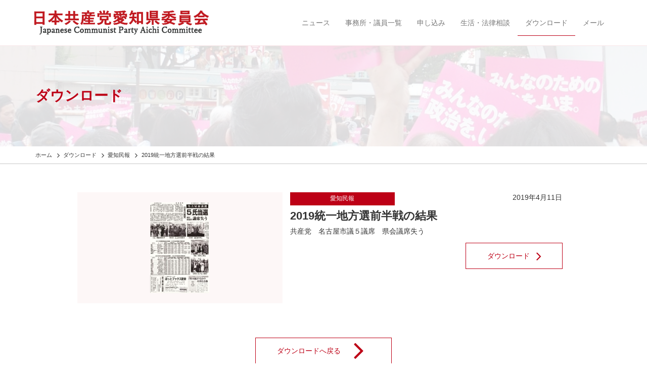

--- FILE ---
content_type: text/html; charset=UTF-8
request_url: https://www.jcp-aichi.jp/download/download-13875
body_size: 6446
content:
<!DOCTYPE HTML>
<html lang="ja">
<head>

<!-- Google tag (gtag.js) -->
<script async src="https://www.googletagmanager.com/gtag/js?id=G-Y2295CNH9B"></script>
<script>
  window.dataLayer = window.dataLayer || [];
  function gtag(){dataLayer.push(arguments);}
  gtag('js', new Date());

  gtag('config', 'G-Y2295CNH9B');
</script>

<meta http-equiv="Content-Type" content="text/html; charset=utf-8">
<meta name="viewport" content="width=device-width, initial-scale=1">


<meta name="format-detection" content="telephone=no">
<link rel="shortcut icon" href="https://www.jcp-aichi.jp/css/favicon.ico">
<link href="https://www.jcp-aichi.jp/feed" title="日本共産党愛知県委員会 &raquo; フィード" type="application/rss+xml" rel="alternate">
<link rel="stylesheet" href="https://maxcdn.bootstrapcdn.com/font-awesome/4.6.1/css/font-awesome.min.css">
<title>2019統一地方選前半戦の結果 &#8211; 日本共産党愛知県委員会</title>
<meta name='robots' content='max-image-preview:large' />
<link rel='dns-prefetch' href='//ajax.googleapis.com' />
<link rel='dns-prefetch' href='//cdnjs.cloudflare.com' />
<link rel='dns-prefetch' href='//maxcdn.bootstrapcdn.com' />
<link rel='stylesheet' id='wp-block-library-css' href='https://www.jcp-aichi.jp/wp-includes/css/dist/block-library/style.min.css?ver=6.5.7' type='text/css' media='all' />
<style id='classic-theme-styles-inline-css' type='text/css'>
/*! This file is auto-generated */
.wp-block-button__link{color:#fff;background-color:#32373c;border-radius:9999px;box-shadow:none;text-decoration:none;padding:calc(.667em + 2px) calc(1.333em + 2px);font-size:1.125em}.wp-block-file__button{background:#32373c;color:#fff;text-decoration:none}
</style>
<style id='global-styles-inline-css' type='text/css'>
body{--wp--preset--color--black: #000000;--wp--preset--color--cyan-bluish-gray: #abb8c3;--wp--preset--color--white: #ffffff;--wp--preset--color--pale-pink: #f78da7;--wp--preset--color--vivid-red: #cf2e2e;--wp--preset--color--luminous-vivid-orange: #ff6900;--wp--preset--color--luminous-vivid-amber: #fcb900;--wp--preset--color--light-green-cyan: #7bdcb5;--wp--preset--color--vivid-green-cyan: #00d084;--wp--preset--color--pale-cyan-blue: #8ed1fc;--wp--preset--color--vivid-cyan-blue: #0693e3;--wp--preset--color--vivid-purple: #9b51e0;--wp--preset--gradient--vivid-cyan-blue-to-vivid-purple: linear-gradient(135deg,rgba(6,147,227,1) 0%,rgb(155,81,224) 100%);--wp--preset--gradient--light-green-cyan-to-vivid-green-cyan: linear-gradient(135deg,rgb(122,220,180) 0%,rgb(0,208,130) 100%);--wp--preset--gradient--luminous-vivid-amber-to-luminous-vivid-orange: linear-gradient(135deg,rgba(252,185,0,1) 0%,rgba(255,105,0,1) 100%);--wp--preset--gradient--luminous-vivid-orange-to-vivid-red: linear-gradient(135deg,rgba(255,105,0,1) 0%,rgb(207,46,46) 100%);--wp--preset--gradient--very-light-gray-to-cyan-bluish-gray: linear-gradient(135deg,rgb(238,238,238) 0%,rgb(169,184,195) 100%);--wp--preset--gradient--cool-to-warm-spectrum: linear-gradient(135deg,rgb(74,234,220) 0%,rgb(151,120,209) 20%,rgb(207,42,186) 40%,rgb(238,44,130) 60%,rgb(251,105,98) 80%,rgb(254,248,76) 100%);--wp--preset--gradient--blush-light-purple: linear-gradient(135deg,rgb(255,206,236) 0%,rgb(152,150,240) 100%);--wp--preset--gradient--blush-bordeaux: linear-gradient(135deg,rgb(254,205,165) 0%,rgb(254,45,45) 50%,rgb(107,0,62) 100%);--wp--preset--gradient--luminous-dusk: linear-gradient(135deg,rgb(255,203,112) 0%,rgb(199,81,192) 50%,rgb(65,88,208) 100%);--wp--preset--gradient--pale-ocean: linear-gradient(135deg,rgb(255,245,203) 0%,rgb(182,227,212) 50%,rgb(51,167,181) 100%);--wp--preset--gradient--electric-grass: linear-gradient(135deg,rgb(202,248,128) 0%,rgb(113,206,126) 100%);--wp--preset--gradient--midnight: linear-gradient(135deg,rgb(2,3,129) 0%,rgb(40,116,252) 100%);--wp--preset--font-size--small: 13px;--wp--preset--font-size--medium: 20px;--wp--preset--font-size--large: 36px;--wp--preset--font-size--x-large: 42px;--wp--preset--spacing--20: 0.44rem;--wp--preset--spacing--30: 0.67rem;--wp--preset--spacing--40: 1rem;--wp--preset--spacing--50: 1.5rem;--wp--preset--spacing--60: 2.25rem;--wp--preset--spacing--70: 3.38rem;--wp--preset--spacing--80: 5.06rem;--wp--preset--shadow--natural: 6px 6px 9px rgba(0, 0, 0, 0.2);--wp--preset--shadow--deep: 12px 12px 50px rgba(0, 0, 0, 0.4);--wp--preset--shadow--sharp: 6px 6px 0px rgba(0, 0, 0, 0.2);--wp--preset--shadow--outlined: 6px 6px 0px -3px rgba(255, 255, 255, 1), 6px 6px rgba(0, 0, 0, 1);--wp--preset--shadow--crisp: 6px 6px 0px rgba(0, 0, 0, 1);}:where(.is-layout-flex){gap: 0.5em;}:where(.is-layout-grid){gap: 0.5em;}body .is-layout-flex{display: flex;}body .is-layout-flex{flex-wrap: wrap;align-items: center;}body .is-layout-flex > *{margin: 0;}body .is-layout-grid{display: grid;}body .is-layout-grid > *{margin: 0;}:where(.wp-block-columns.is-layout-flex){gap: 2em;}:where(.wp-block-columns.is-layout-grid){gap: 2em;}:where(.wp-block-post-template.is-layout-flex){gap: 1.25em;}:where(.wp-block-post-template.is-layout-grid){gap: 1.25em;}.has-black-color{color: var(--wp--preset--color--black) !important;}.has-cyan-bluish-gray-color{color: var(--wp--preset--color--cyan-bluish-gray) !important;}.has-white-color{color: var(--wp--preset--color--white) !important;}.has-pale-pink-color{color: var(--wp--preset--color--pale-pink) !important;}.has-vivid-red-color{color: var(--wp--preset--color--vivid-red) !important;}.has-luminous-vivid-orange-color{color: var(--wp--preset--color--luminous-vivid-orange) !important;}.has-luminous-vivid-amber-color{color: var(--wp--preset--color--luminous-vivid-amber) !important;}.has-light-green-cyan-color{color: var(--wp--preset--color--light-green-cyan) !important;}.has-vivid-green-cyan-color{color: var(--wp--preset--color--vivid-green-cyan) !important;}.has-pale-cyan-blue-color{color: var(--wp--preset--color--pale-cyan-blue) !important;}.has-vivid-cyan-blue-color{color: var(--wp--preset--color--vivid-cyan-blue) !important;}.has-vivid-purple-color{color: var(--wp--preset--color--vivid-purple) !important;}.has-black-background-color{background-color: var(--wp--preset--color--black) !important;}.has-cyan-bluish-gray-background-color{background-color: var(--wp--preset--color--cyan-bluish-gray) !important;}.has-white-background-color{background-color: var(--wp--preset--color--white) !important;}.has-pale-pink-background-color{background-color: var(--wp--preset--color--pale-pink) !important;}.has-vivid-red-background-color{background-color: var(--wp--preset--color--vivid-red) !important;}.has-luminous-vivid-orange-background-color{background-color: var(--wp--preset--color--luminous-vivid-orange) !important;}.has-luminous-vivid-amber-background-color{background-color: var(--wp--preset--color--luminous-vivid-amber) !important;}.has-light-green-cyan-background-color{background-color: var(--wp--preset--color--light-green-cyan) !important;}.has-vivid-green-cyan-background-color{background-color: var(--wp--preset--color--vivid-green-cyan) !important;}.has-pale-cyan-blue-background-color{background-color: var(--wp--preset--color--pale-cyan-blue) !important;}.has-vivid-cyan-blue-background-color{background-color: var(--wp--preset--color--vivid-cyan-blue) !important;}.has-vivid-purple-background-color{background-color: var(--wp--preset--color--vivid-purple) !important;}.has-black-border-color{border-color: var(--wp--preset--color--black) !important;}.has-cyan-bluish-gray-border-color{border-color: var(--wp--preset--color--cyan-bluish-gray) !important;}.has-white-border-color{border-color: var(--wp--preset--color--white) !important;}.has-pale-pink-border-color{border-color: var(--wp--preset--color--pale-pink) !important;}.has-vivid-red-border-color{border-color: var(--wp--preset--color--vivid-red) !important;}.has-luminous-vivid-orange-border-color{border-color: var(--wp--preset--color--luminous-vivid-orange) !important;}.has-luminous-vivid-amber-border-color{border-color: var(--wp--preset--color--luminous-vivid-amber) !important;}.has-light-green-cyan-border-color{border-color: var(--wp--preset--color--light-green-cyan) !important;}.has-vivid-green-cyan-border-color{border-color: var(--wp--preset--color--vivid-green-cyan) !important;}.has-pale-cyan-blue-border-color{border-color: var(--wp--preset--color--pale-cyan-blue) !important;}.has-vivid-cyan-blue-border-color{border-color: var(--wp--preset--color--vivid-cyan-blue) !important;}.has-vivid-purple-border-color{border-color: var(--wp--preset--color--vivid-purple) !important;}.has-vivid-cyan-blue-to-vivid-purple-gradient-background{background: var(--wp--preset--gradient--vivid-cyan-blue-to-vivid-purple) !important;}.has-light-green-cyan-to-vivid-green-cyan-gradient-background{background: var(--wp--preset--gradient--light-green-cyan-to-vivid-green-cyan) !important;}.has-luminous-vivid-amber-to-luminous-vivid-orange-gradient-background{background: var(--wp--preset--gradient--luminous-vivid-amber-to-luminous-vivid-orange) !important;}.has-luminous-vivid-orange-to-vivid-red-gradient-background{background: var(--wp--preset--gradient--luminous-vivid-orange-to-vivid-red) !important;}.has-very-light-gray-to-cyan-bluish-gray-gradient-background{background: var(--wp--preset--gradient--very-light-gray-to-cyan-bluish-gray) !important;}.has-cool-to-warm-spectrum-gradient-background{background: var(--wp--preset--gradient--cool-to-warm-spectrum) !important;}.has-blush-light-purple-gradient-background{background: var(--wp--preset--gradient--blush-light-purple) !important;}.has-blush-bordeaux-gradient-background{background: var(--wp--preset--gradient--blush-bordeaux) !important;}.has-luminous-dusk-gradient-background{background: var(--wp--preset--gradient--luminous-dusk) !important;}.has-pale-ocean-gradient-background{background: var(--wp--preset--gradient--pale-ocean) !important;}.has-electric-grass-gradient-background{background: var(--wp--preset--gradient--electric-grass) !important;}.has-midnight-gradient-background{background: var(--wp--preset--gradient--midnight) !important;}.has-small-font-size{font-size: var(--wp--preset--font-size--small) !important;}.has-medium-font-size{font-size: var(--wp--preset--font-size--medium) !important;}.has-large-font-size{font-size: var(--wp--preset--font-size--large) !important;}.has-x-large-font-size{font-size: var(--wp--preset--font-size--x-large) !important;}
.wp-block-navigation a:where(:not(.wp-element-button)){color: inherit;}
:where(.wp-block-post-template.is-layout-flex){gap: 1.25em;}:where(.wp-block-post-template.is-layout-grid){gap: 1.25em;}
:where(.wp-block-columns.is-layout-flex){gap: 2em;}:where(.wp-block-columns.is-layout-grid){gap: 2em;}
.wp-block-pullquote{font-size: 1.5em;line-height: 1.6;}
</style>
<link rel='stylesheet' id='bootstrap-css' href='https://www.jcp-aichi.jp/wp-content/themes/jcp_aichi/css/bootstrap.min.css?ver=1.0' type='text/css' media='all' />
<link rel='stylesheet' id='dashicons-css' href='https://www.jcp-aichi.jp/wp-includes/css/dashicons.min.css?ver=6.5.7' type='text/css' media='all' />
<link rel='stylesheet' id='style-css' href='https://www.jcp-aichi.jp/wp-content/themes/jcp_aichi/style.css?ver=1.0' type='text/css' media='all' />
<link rel='stylesheet' id='pagetop-jump-css' href='https://www.jcp-aichi.jp/wp-content/themes/jcp_aichi/plugins/pagetop-jump/pagetop-jump.css?ver=1.0' type='text/css' media='all' />
<link rel='stylesheet' id='print-css' href='https://www.jcp-aichi.jp/wp-content/themes/jcp_aichi/css/bootstrap-print.css?ver=1.0' type='text/css' media='all' />
<script type="text/javascript" src="//ajax.googleapis.com/ajax/libs/jquery/1.12.4/jquery.min.js?ver=6.5.7" id="jquery-js"></script>
<script type="text/javascript" src="//ajax.googleapis.com/ajax/libs/jquery/1.12.4/jquery.min.js?ver=6.5.7" id="jquery-core-js"></script>
<script type="text/javascript" src="//cdnjs.cloudflare.com/ajax/libs/jquery-migrate/1.4.1/jquery-migrate.min.js?ver=6.5.7" id="jquery-migrate-js"></script>
<link rel="https://api.w.org/" href="https://www.jcp-aichi.jp/wp-json/" /><link rel="alternate" type="application/json+oembed" href="https://www.jcp-aichi.jp/wp-json/oembed/1.0/embed?url=https%3A%2F%2Fwww.jcp-aichi.jp%2Fdownload%2Fdownload-13875" />
<link rel="alternate" type="text/xml+oembed" href="https://www.jcp-aichi.jp/wp-json/oembed/1.0/embed?url=https%3A%2F%2Fwww.jcp-aichi.jp%2Fdownload%2Fdownload-13875&#038;format=xml" />
<link rel="icon" href="https://www.jcp-aichi.jp/wp-content/uploads/2020/04/cropped-favicon-32x32.png" sizes="32x32" />
<link rel="icon" href="https://www.jcp-aichi.jp/wp-content/uploads/2020/04/cropped-favicon-192x192.png" sizes="192x192" />
<link rel="apple-touch-icon" href="https://www.jcp-aichi.jp/wp-content/uploads/2020/04/cropped-favicon-180x180.png" />
<meta name="msapplication-TileImage" content="https://www.jcp-aichi.jp/wp-content/uploads/2020/04/cropped-favicon-270x270.png" />

<script>
(function(i,s,o,g,r,a,m){i['GoogleAnalyticsObject']=r;i[r]=i[r]||function(){
	(i[r].q=i[r].q||[]).push(arguments)},i[r].l=1*new Date();a=s.createElement(o),
	m=s.getElementsByTagName(o)[0];a.async=1;a.src=g;m.parentNode.insertBefore(a,m)
})(window,document,'script','https://www.google-analytics.com/analytics.js','ga');
  ga('create', 'UA-99579949-1', 'auto');
  ga('send', 'pageview');
</script>


	<!-- HTML5 shim and Respond.js for IE8 support of HTML5 elements and media queries -->
	<!-- WARNING: Respond.js doesn't work if you view the page via file:// -->
	<!--[if lt IE 9]>
	<script src="https://oss.maxcdn.com/html5shiv/3.7.2/html5shiv.min.js"></script>
	<script src="https://oss.maxcdn.com/respond/1.4.2/respond.min.js"></script>
	<![endif]-->

</head>
<body class="download-template-default single single-download postid-13875 color-red pc_brows">
<div id="wrap" class="skip-link"><a class="assistive-text" href="#content" title="本文へジャンプする">本文へジャンプする</a></div>

<header>
  <div class="navbar navbar-default navbar-fixed-top">
    <div class="container">
      <div class="navbar-header">
        <a href="https://www.jcp-aichi.jp/" class="navbar-brand"><img src="https://www.jcp-aichi.jp/wp-content/themes/jcp_aichi/images/sitetitle.png" alt="日本共産党愛知県委員会"></a>
        <button class="navbar-toggle" type="button" data-toggle="collapse" data-target="#navbar-main">
          <span class="icon-bar"></span>
          <span class="icon-bar"></span>
          <span class="icon-bar"></span>
        </button>
      </div>
      <div class="navbar-collapse collapse navbar-right" id="navbar-main">
		<ul id="menu-main_nav" class="nav navbar-nav"><li id="menu-item-2074" class="news menu-item menu-item-type-post_type menu-item-object-page menu-item-2074"><a href="https://www.jcp-aichi.jp/news">ニュース</a></li>
<li id="menu-item-2069" class="db menu-item menu-item-type-post_type menu-item-object-page menu-item-2069"><a href="https://www.jcp-aichi.jp/db">事務所・議員一覧</a></li>
<li id="menu-item-2068" class="menu-item menu-item-type-post_type menu-item-object-page menu-item-2068"><a href="https://www.jcp-aichi.jp/join">申し込み</a></li>
<li id="menu-item-2067" class="menu-item menu-item-type-post_type menu-item-object-page menu-item-2067"><a href="https://www.jcp-aichi.jp/low_consult">生活・法律相談</a></li>
<li id="menu-item-2890" class="download menu-item menu-item-type-post_type menu-item-object-page menu-item-2890 current-menu-item"><a href="https://www.jcp-aichi.jp/download">ダウンロード</a></li>
<li id="menu-item-2066" class="menu-item menu-item-type-post_type menu-item-object-page menu-item-2066"><a href="https://www.jcp-aichi.jp/mail">メール</a></li>
</ul>
      </div>
    </div>
  </div>
</header><div class="content-header" style="background-image: url(https://www.jcp-aichi.jp/wp-content/uploads/2017/05/06download.jpg);"><div class="content-header-inner">
<div class="container">
	<h1 class="page-title">ダウンロード</h1>
</div>
</div></div>

<section id="header-breadcrumb" class="hidden-xs">
	<div class="container">
		<div class="title row">
			<div class="col-sm-12">
				<div class="breadcrumbs" typeof="BreadcrumbList" vocab="http://schema.org/">
				<!-- Breadcrumb NavXT 7.4.1 -->
<span property="itemListElement" typeof="ListItem"><a property="item" typeof="WebPage" title="日本共産党愛知県委員会へ移動" href="https://www.jcp-aichi.jp" class="home"><span property="name">ホーム</span></a><meta property="position" content="1"></span> <i class="fa fa-angle-right fa-lg fa-fw"></i><span property="itemListElement" typeof="ListItem"><a property="item" typeof="WebPage" title="ダウンロードへ移動" href="https://www.jcp-aichi.jp/download" class="archive post-download-archive"><span property="name">ダウンロード</span></a><meta property="position" content="2"></span> <i class="fa fa-angle-right fa-lg fa-fw"></i><span property="itemListElement" typeof="ListItem"><a property="item" typeof="WebPage" title="Go to the 愛知民報 カテゴリー archives." href="https://www.jcp-aichi.jp/download_cat/page/minpou" class="taxonomy download_cat"><span property="name">愛知民報</span></a><meta property="position" content="3"></span> <i class="fa fa-angle-right fa-lg fa-fw"></i><span property="itemListElement" typeof="ListItem"><span property="name">2019統一地方選前半戦の結果</span><meta property="position" content="4"></span>				</div>
			</div>
		</div>
	</div>
</section>



<article id="main">
<div class="container">

<div class="row">

<div id="post-13875" class="clear clearfix post-13875 download type-download status-publish hentry download_cat-minpou">
	
	<div class="col-sm-10 col-sm-offset-1 col-xs-12 article">
		<div class="row">
		<div class="col-sm-5 col-xs-12 thums text-center"><a class="text-center" href="https://www.jcp-aichi.jp/wp-content/uploads/2019/04/0b9ff6c012a2f78482c25d86d83cb85e.pdf"><img src="https://www.jcp-aichi.jp/wp-content/uploads/2019/04/0b9ff6c012a2f78482c25d86d83cb85e-pdf-196x300.jpg" /></a></div>
		<div class="col-sm-7 col-xs-12 main">
			<div class="dl_text">
			<div class="row meta">
				<span class="col-sm-5 col-xs-7 catlink"><a href="https://www.jcp-aichi.jp/download_cat/page/minpou" rel="tag">愛知民報</a></span>
				<span class="col-sm-7 col-xs-5 entry-date text-right">2019年4月11日</span>
			</div>
			<div class="entry-title">2019統一地方選前半戦の結果</div>
			<div class="content"><p>共産党　名古屋市議５議席　県会議席失う</p>
</div>
			
			</div>
			<div class="read-more download_links clear text-right"><a href="https://www.jcp-aichi.jp/wp-content/uploads/2019/04/0b9ff6c012a2f78482c25d86d83cb85e.pdf" download="0b9ff6c012a2f78482c25d86d83cb85e.pdf">ダウンロード<i class="fa fa-angle-right fa-2x fa-fw" aria-hidden="true"></i></a></div>
		</div>
		</div>
	</div>
</div>

	<div class="more-box clear clearfix">
		<p class="read-more text-center"><a href="/download">ダウンロードへ戻る<i class="fa fa-angle-right fa-4x fa-fw" aria-hidden="true"></i></a></p>
	</div>

<!-- / .row --></div>

</div>
</article>



<article id="footer-nav">
<div class="container">
<div class="row">

	<div class="col-sm-12">
			<ul id="menu-footer_nav" class="nav nav-pills"><li id="menu-item-2493" class="menu-item menu-item-type-post_type menu-item-object-page menu-item-2493"><a href="https://www.jcp-aichi.jp/links">リンク</a></li>
<li id="menu-item-2495" class="menu-item menu-item-type-custom menu-item-object-custom menu-item-2495"><a href="/chihousen">地方選挙予定候補者</a></li>
<li id="menu-item-3876" class="minpou menu-item menu-item-type-post_type menu-item-object-page menu-item-3876"><a href="https://www.jcp-aichi.jp/minpou">愛知民報</a></li>
<li id="menu-item-2491" class="menu-item menu-item-type-post_type menu-item-object-page menu-item-2491"><a href="https://www.jcp-aichi.jp/bokin-senkyo">選挙募金のお願い</a></li>
</ul>	</div>

</div>
</div>
</article>

<article id="footer">
<div class="container">
<div class="row">

	<div class="col-sm-12 auther">
		<p><strong>日本共産党愛知県委員会</strong></p>
	</div>
	<div class="col-sm-12 outlinks ">
		<ul id="menu-links" class="nav nav-pills"><li id="menu-item-2502" class="menu-item menu-item-type-custom menu-item-object-custom menu-item-2502"><a target="_blank" rel="noopener" href="http://suyama-hatsumi.jp/">すやま初美</a></li>
<li id="menu-item-2503" class="menu-item menu-item-type-custom menu-item-object-custom menu-item-2503"><a target="_blank" rel="noopener" href="http://takeda-ryosuke.jp/">たけだ良介</a></li>
<li id="menu-item-2504" class="menu-item menu-item-type-custom menu-item-object-custom menu-item-2504"><a target="_blank" rel="noopener" href="http://www.inoue-satoshi.com/">井上哲士</a></li>
<li id="menu-item-2505" class="menu-item menu-item-type-custom menu-item-object-custom menu-item-2505"><a target="_blank" rel="noopener" href="http://motomura-nobuko.jp/">もとむら伸子</a></li>
</ul>	</div>
	<div class="col-sm-12">
	<div id="copy"><small>&copy; 2001 - 2026 日本共産党愛知県委員会</small></div>	<address><strong>日本共産党愛知県委員会</strong>〒460-0007　愛知県名古屋市中区新栄3-12-25<br />
電話：052-261-3461<br />
ファックス：052-263-9810</address>	</div>
	<div class="col-sm-12 jump-form">
		<a href="/mail">フォームからのお問い合わせはこちら<i class="fa fa-angle-right fa-lg fa-fw" aria-hidden="true"></i></a>
	</div>

</div>
</div>
</article>




<p class="pagetop jump"><a href="#wrap" title="このページの先頭へ"><span class="dashicons dashicons-arrow-up-alt2"></span></a></p>
<script type="text/javascript" src="https://www.jcp-aichi.jp/wp-content/themes/jcp_aichi/plugins/pagetop-jump/pagetop-jump.js?ver=1.0" id="pagetop-jump-js"></script>
<script type="text/javascript" src="https://maxcdn.bootstrapcdn.com/bootstrap/3.3.6/js/bootstrap.min.js?ver=1.0" id="bootstrap-js"></script>
<script type="text/javascript" src="https://www.jcp-aichi.jp/wp-content/themes/jcp_aichi/js/jquery.autopager-1.0.0.js?ver=1.0" id="autopager-js"></script>
<script type="text/javascript" src="https://www.jcp-aichi.jp/wp-includes/js/comment-reply.min.js?ver=6.5.7" id="comment-reply-js" async="async" data-wp-strategy="async"></script>

<script type="text/javascript">
( function( $ ) {


var maxpage = 0;

jQuery('#loading').css('display', 'none');
jQuery.autopager({
    content: '.article',
    link: '.read-more.load a',
    autoLoad: false,
 
    start: function(current, next){
      jQuery('#loading').css('display', 'block');
      jQuery('.read-more.load a').css('display', 'none');
    },
 
    load: function(current, next){
        jQuery('#loading').css('display', 'none');
        jQuery('.read-more.load a').css('display', 'block');
        if( current.page >= maxpage ){
            jQuery('.read-more.load a').hide();
        }
    }
});
 
jQuery('.read-more.load a').click(function(){
    jQuery.autopager('load');
    return false;
});

} )( jQuery );
</script>

</body>
</html>
